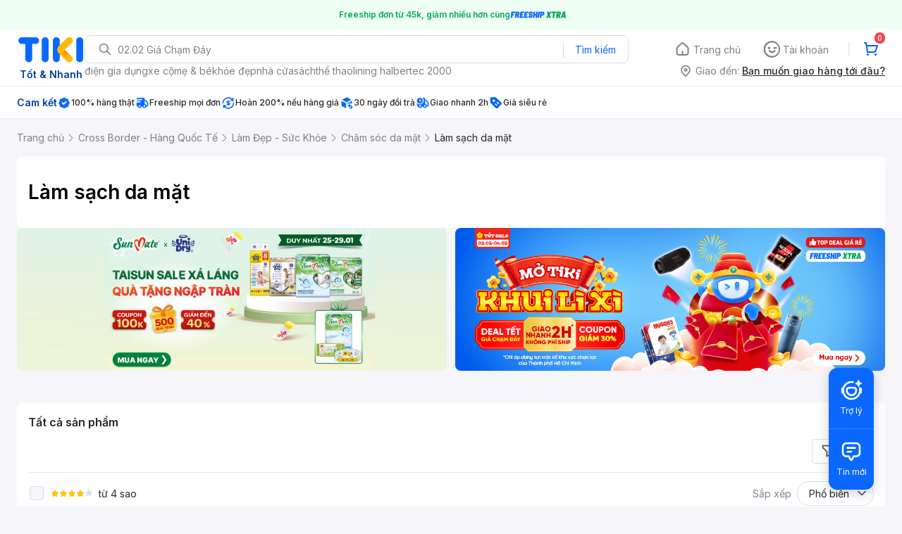

--- FILE ---
content_type: application/javascript; charset=UTF-8
request_url: https://frontend.tikicdn.com/_desktop-next/_next/static/chunks/pages/Catalog/Category-454d31f963ddf4c6.js
body_size: 14547
content:
(self.webpackChunk_N_E=self.webpackChunk_N_E||[]).push([[92102],{68276:function(n,e,t){var r=t(75733),i=t(47991);n.exports=function(n,e,t){return n&&n.length?(e=t||void 0===e?1:i(e),r(n,0,e<0?0:e)):[]}},86456:function(n,e,t){(window.__NEXT_P=window.__NEXT_P||[]).push(["/Catalog/Category",function(){return t(29913)}])},76137:function(n,e,t){"use strict";t.d(e,{Bv:function(){return p},W7:function(){return v},tO:function(){return f}});var r=t(85034),i=t(70169),o=t(31373),a=t(99729),c=t.n(a),d=t(53704),l=t(1979),u=t(8315),s=function(n){var e,t;if(!n)return!1;return!((null===n||void 0===n||null===(e=n.includes)||void 0===e?void 0:e.call(n,"%E3%80%91"))||(null===n||void 0===n||null===(t=n.includes)||void 0===t?void 0:t.call(n,"\u3010"))||/[\u4E00-\u9FFF\u3400-\u4DFF\uF900-\uFAFF]+/g.test(n))},f=function(n){var e=n.isSearch,t=n.query,r=n.breadcrumbs,i=void 0===r?[]:r,o=n.type,a=n.bestSellerType,u=n.categoryData;if(i&&i.length)return i;if(e)return[{name:s(c()(t,"q",""))?c()(t,"q",""):""}];var f=c()(u,"ancestors")||[];if(o===d.wD.BEST_SELLER){var p=t.year;return f.map((function(n){return{name:n.name,id:n.id,url:(0,l.H9)({urlKey:n.url_key,categoryId:n.id,type:a,year:p})}}))}return f.map((function(n){return{name:n.name,id:n.id,url:"/".concat(n.url_key,"/c").concat(n.id)}}))},p=function(n){var e=n.params,t=void 0===e?{}:e,a=n.data,c=function(n,e){var t=e.isSearch,a=e.brandSlug,c=e.publisherSlug,u=e.type,s=(0,r.Z)({},e.query),f=!1;Object.keys(n).map((function(e){null===n[e]?delete s[e]:(u===d.wD.CATEGORY&&"categoryId"===e&&(f=!0),s[e]=n[e])}));var p=s.categoryId,v=s.authorName,h=s.brandName,g=s.urlKey,m=s.src,x=void 0===m?null:m,b=s.q,y=void 0===b?null:b,w=(0,o.Z)(s,["categoryId","authorName","brandName","urlKey","src","q"]),j=n.urlPath,Z=encodeURIComponent((null===s||void 0===s?void 0:s.q)||"");if(j)return{url:j};if(g)return f?{url:"/".concat(g,"/c").concat(p),rest:{q:y,src:x}}:t?{url:"/search?q=".concat(Z),rest:(0,i.Z)((0,r.Z)({},w),{category:p})}:h?{url:"/".concat(g,"/c").concat(p,"/").concat(h),rest:(0,i.Z)((0,r.Z)({},w),{src:x})}:{url:"/".concat(g,"/c").concat(p),rest:(0,i.Z)((0,r.Z)({},w),{src:x})};if(v){w.author;var k=(0,o.Z)(w,["author"]);return{url:"/author/".concat(v,".html"),rest:(0,r.Z)({},k)}}if(y)return{url:"/search?q=".concat(Z),rest:(0,r.Z)({},w)};if(a){w.brand;var I=(0,o.Z)(w,["brand"]);return{url:"/thuong-hieu/".concat(a,".html"),rest:(0,r.Z)({},I)}}if(c){w.publisher_vn;var _=(0,o.Z)(w,["publisher_vn"]);return{url:"/cty-sach/".concat(c,".html"),rest:(0,r.Z)({},_)}}if(u===d.wD.BEST_SELLER){var C=(void 0).data,O=C.bestSellerType,S=C.categoryData;return{url:(0,l.H9)({urlKey:null===S||void 0===S?void 0:S.url_key,categoryId:null===S||void 0===S?void 0:S.id,type:O,year:null===s||void 0===s?void 0:s.year})}}return{}}((0,i.Z)((0,r.Z)({},t),{page:1}),a),s=c.url,f=c.rest;return(0,u.createUrlFromParams)(s,f,!0)},v=function(n,e){return delete e.categoryId,delete e.urlKey,(0,u.createUrlFromParams)(n,(0,r.Z)({},e),!0)}},52310:function(n,e,t){"use strict";t.d(e,{Z:function(){return Z}});var r=t(24364),i=t(21151),o=t(17599),a=t(17538),c=t(85034),d=t(70169),l=t(31373),u=t(19989),s=t(74674),f=t(24246),p=t(27378),v=t(23615),h=t.n(v),g=t(94822),m=t(35301),x=t(88866);function b(){var n=(0,u.Z)(["\n  position: relative;\n  height: 100%;\n  overflow: hidden;\n\n  &:hover {\n    .slick-arrow {\n      opacity: 1;\n    }\n  }\n\n  .slick-arrow {\n    cursor: pointer;\n    position: absolute;\n    top: 50%;\n    margin-top: -16px;\n    opacity: 0.3;\n    z-index: 1;\n\n    &.slick-prev {\n      ","\n    }\n\n    &.slick-next {\n      ","\n    }\n\n    &.slick-disabled {\n      cursor: default;\n      opacity: 0.3;\n\n      &:hover {\n        .icon {\n          box-shadow: none;\n        }\n      }\n    }\n\n    .icon {\n      display: flex;\n      justify-content: center;\n      align-items: center;\n      width: 32px;\n      height: 32px;\n      padding-right: 2px;\n      background-color: #ffffff;\n      border: 1px solid #cccccc;\n      border-radius: 16px;\n    }\n  }\n\n  .slick-next {\n    right: 0;\n    transform: rotate(180deg);\n  }\n\n  .slick-prev {\n    left: 0;\n  }\n\n  .slick-list {\n    margin-left: ",";\n    margin-right: ",";\n  }\n\n  .slick-track {\n    display: flex;\n  }\n\n  .slick-slide {\n    height: auto;\n\n    > div {\n      height: 100%;\n    }\n  }\n\n  .slick-dots {\n    margin: 0;\n    padding: 0;\n    position: absolute;\n    bottom: 10px;\n\n    display: flex;\n    justify-content: center;\n    width: 100%;\n\n    li {\n      display: inline-block;\n      font-size: 0;\n\n      button {\n        cursor: pointer;\n\n        width: 8px;\n        height: 8px;\n\n        margin: 1px 2px;\n        padding: 0;\n\n        background-color: rgba(255, 255, 255, 0.5);\n        border-radius: 50%;\n        outline: none;\n        border: none;\n        opacity: 1;\n      }\n\n      &.slick-active button {\n        background-color: ",";\n      }\n    }\n  }\n  .dots-below {\n    padding-bottom: 18px;\n\n    .slick-arrow {\n      top: calc(50% - 15px);\n    }\n    .slick-dots {\n      bottom: -1px;\n\n      li {\n        button {\n          background-color: ",";\n        }\n        &.slick-active button {\n          background-color: ",";\n        }\n      }\n    }\n  }\n"]);return b=function(){return n},n}var y=g.default.div.withConfig({componentId:"sc-6bdcb3d5-0"})(b(),(function(n){return n.arrowPosition?"left: ".concat(n.arrowPosition,"px"):""}),(function(n){return n.arrowPosition?"right: ".concat(n.arrowPosition,"px"):""}),(function(n){return n.marginOfItem?"-".concat(n.marginOfItem,"px"):"0"}),(function(n){return n.marginOfItem?"-".concat(n.marginOfItem,"px"):"0"}),x.O9.white,x.O9.gray,x.O9.vividBlue),w=function(n){n.currentSlide,n.slideCount;var e=n.children,t=(0,l.Z)(n,["currentSlide","slideCount","children"]);return(0,f.jsx)("a",(0,d.Z)((0,c.Z)({},t),{children:e}))},j={appendDots:function(n){return(0,f.jsx)("ul",{children:n})},infinite:!1,lazyLoad:"ondemand",nextArrow:(0,f.jsx)(w,{children:(0,f.jsx)("span",{className:"icon",children:(0,f.jsx)("i",{className:"tikicon icon-arrow-back"})})}),prevArrow:(0,f.jsx)(w,{children:(0,f.jsx)("span",{className:"icon",children:(0,f.jsx)("i",{className:"tikicon icon-arrow-back"})})}),speed:300,touchMove:!1},Z=function(n){(0,a.Z)(t,n);var e=(0,s.Z)(t);function t(){return(0,r.Z)(this,t),e.apply(this,arguments)}return(0,i.Z)(t,[{key:"render",value:function(){var n=this.props,e=n.sliderRef,t=n.numberToShow,r=n.marginOfItem,i=n.arrowPosition,o=n.settings,a=n.style,l=n.className,u=n.children,s=n.slidesToShow,p=n.slidesToScroll,v=n.wrapperClassName;return u?(0,f.jsx)(y,{style:a,marginOfItem:r,arrowPosition:i,className:v,children:(0,f.jsx)(m.Z,(0,d.Z)((0,c.Z)({className:l,ref:e},j,o),{slidesToScroll:p||t,slidesToShow:s||t,children:u}))}):(0,f.jsx)(y,{})}}]),t}(p.Component);(0,o.Z)(Z,"propTypes",{wrapperClassName:h().string,numberToShow:h().number.isRequired,marginOfItem:h().number,arrowPosition:h().number,settings:h().object,style:h().object}),(0,o.Z)(Z,"defaultProps",{wrapperClassName:"",marginOfItem:0,arrowPosition:0,settings:{},style:{}})},1366:function(n,e,t){"use strict";var r=t(85034),i=t(31373),o=t(24246);e.Z=function(n){var e=n.style,t=(0,i.Z)(n,["style"]);return(0,o.jsx)("img",(0,r.Z)({src:"[data-uri]",alt:"tiki",width:"99999",height:"99999",style:(0,r.Z)({pointerEvents:"none",position:"absolute",top:0,left:0,width:"99vw",height:"99vh",maxWidth:"99vw",maxHeight:"99vh"},e)},t))}},14112:function(n,e,t){"use strict";t.d(e,{Z:function(){return S}});var r=t(54300),i=t(24364),o=t(21151),a=t(17599),c=t(17538),d=t(74674),l=t(24246),u=t(85034),s=t(70169),f=t(19989),p=t(7240),v=t(67493),h=t(52310),g=t(33809),m=t(99729),x=t.n(m),b=t(27378);function y(){var n=(0,f.Z)(["\n  margin: 16px 0;\n  background-color: #ffffff;\n  border-radius: 4px;\n\n  .loading {\n    display: flex;\n    padding: 10px;\n    background-color: #ffffff;\n    border-radius: 4px;\n  }\n\n  .slider-container {\n    background-color: #ffffff;\n    border-radius: 4px;\n    overflow: hidden;\n    min-height: 293px;\n    .slick-slide {\n      margin: 0 4px;\n    }\n    .slick-list {\n      margin: 0 -4px;\n    }\n  }\n"]);return y=function(){return n},n}var w=t(94822).default.div.withConfig({componentId:"sc-9c7f2812-0"})(y()),j=function(n){var e=n.advertisement,t=n.children;return e?(0,l.jsx)(g.Z,{advertisement:e,style:{width:"100%",height:"100%"},children:t}):(0,l.jsx)(l.Fragment,{children:t})},Z=function(n){(0,c.Z)(t,n);var e=(0,d.Z)(t);function t(){return(0,i.Z)(this,t),e.apply(this,arguments)}return(0,o.Z)(t,[{key:"render",value:function(){var n=this.props,e=n.title,t=n.data,r=n.type,i=n.viewId,o=n.itemViewId,a=void 0===o?"pdp_product_item":o,c=n.sliderProps,d=n.style,f=n.itemStyle,g=n.extraPresetData,m=void 0===g?null:g,b=n.extraContent,y=void 0===b?null:b;return t&&0!==t.length?(0,l.jsxs)(w,{"data-view-id":i,style:d,children:[(0,l.jsx)(p.Z,{children:e}),(0,l.jsx)("div",{className:"slider-container",children:(0,l.jsxs)(h.Z,(0,s.Z)((0,u.Z)({numberToShow:5,marginOfItem:0,arrowPosition:10,settings:{afterChange:this.onSlideAfterChange}},c),{children:[t.map((function(n){return(0,l.jsx)(j,{advertisement:n.advertisement,children:(0,l.jsx)(v.Z,{viewId:a,params:"recently"==r?{src:"recently-viewed"}:{},extraPresetData:m,data:n,type:"default",adUrl:x()(n,"advertisement.ad[0].clickUrl"),style:f})},"item.id_".concat(n.advertisement?"ads":""))})),y]}))})]}):(0,l.jsxs)(w,{"data-view-id":i,style:d,children:[(0,l.jsx)(p.Z,{children:e}),(0,l.jsx)("div",{className:"slider-container",style:{display:"flex",justifyContent:"center",alignItems:"center"},children:"Kh\xf4ng c\xf3 s\u1ea3n ph\u1ea9m n\xe0o"})]})}}]),t}(b.Component),k=t(39058),I=t(15721),_=t(61270),C=t(16496),O=function(n){(0,c.Z)(t,n);var e=(0,d.Z)(t);function t(){var n;return(0,i.Z)(this,t),n=e.apply(this,arguments),(0,a.Z)((0,r.Z)(n),"state",{data:[]}),n}return(0,o.Z)(t,[{key:"componentDidMount",value:function(){var n=this;try{I.Z.remove(k.mB);var e=localStorage.getItem(k.mB);(0,_.F)({url:"".concat(C.K,"?").concat(e?"ids="+e:""),params:{platform:"desktop"}}).then((function(e){n.setState({data:x()(e,"data.data",[])})})).catch((function(n){console.log("TIKI_RECENTLYVIEWED==>",n)}))}catch(t){console.log("TIKI_RECENTLYVIEWED==>",t)}}},{key:"render",value:function(){return(0,l.jsx)(Z,{viewId:"product_list_recently_view_container",itemViewId:"product_list_recently_view_item",title:"S\u1ea3n ph\u1ea9m \u0111\xe3 xem",data:this.state.data,sliderProps:{numberToShow:6,variableWidth:!0}})}}]),t}(b.Component),S=O},98049:function(n,e,t){"use strict";t.d(e,{Z:function(){return Z}});var r=t(54300),i=t(24364),o=t(21151),a=t(17599),c=t(17538),d=t(19989),l=t(3204),u=t(74674),s=t(24246),f=t(27378),p=t(23615),v=t.n(p),h=t(94822),g=t(43552),m=t(15528),x=t(88866);function b(){var n=(0,d.Z)(["\n  background-color: ",";\n  .breadcrumb {\n    display: flex;\n    align-items: center;\n  }\n\n  padding-top: 16px;\n  padding-bottom: 16px;\n\n  a.breadcrumb-item {\n    position: relative;\n\n    display: flex;\n    justify-content: center;\n    align-items: center;\n\n    color: ",";\n    font-size: 14px;\n    line-height: 21px;\n    font-weight: 400;\n\n    white-space: nowrap;\n    &:hover {\n      color: ",";\n      text-decoration: underline;\n    }\n\n    &:last-child {\n      color: ",";\n      cursor: default;\n      overflow: hidden;\n\n      span {\n        overflow: hidden;\n        text-overflow: ellipsis;\n      }\n      &:hover {\n        text-decoration: none;\n      }\n    }\n    h1 {\n      color: ",";\n      font-size: 14px;\n      line-height: 20px;\n      font-weight: 300;\n      margin: 0;\n    }\n  }\n  .icon.icon-next {\n    margin-left: 5.5px;\n    margin-right: 8.5px;\n  }\n"]);return b=function(){return n},n}var y=g.Link,w={name:"Trang ch\u1ee7",url:"/"},j=h.default.div.withConfig({componentId:"sc-90159c0b-0"})(b(),x.n3,x.O9.gray_60,x.O9.gray_90,x.O9.gray_100,x.O9.gray_90),Z=function(n){(0,c.Z)(t,n);var e=(0,u.Z)(t);function t(){var n;return(0,i.Z)(this,t),n=e.apply(this,arguments),(0,a.Z)((0,r.Z)(n),"renderItem",(function(e){var t=n.props,r=t.itemViewId,i=void 0===r?"breadcrumb_item":r,o=t.viewContent,a=t.onItemMouseDown,c=[w];return e&&e.length>0&&(c=(0,l.Z)(c).concat((0,l.Z)(e))),c.map((function(n,e){return e===c.length-1?(0,s.jsx)("a",{href:"#",className:"breadcrumb-item","data-view-id":i,"data-view-index":e,"data-view-content":o,children:"h1"===(null===n||void 0===n?void 0:n.as)?(0,s.jsx)("h1",{title:n.name,children:n.name}):(0,s.jsx)("span",{title:n.name,children:n.name})},e):(0,s.jsxs)(f.Fragment,{children:[(0,s.jsx)(y,{route:n.url,children:(0,s.jsx)("a",{className:"breadcrumb-item","data-view-id":i,"data-view-index":e,"data-view-content":o,onMouseDown:function(){return a(n)},children:(0,s.jsx)("span",{children:n.name})})},e),(0,s.jsx)("span",{className:"icon icon-next",children:(0,s.jsx)(m.Z,{color:x.O9.gray_60})})]},e)}))})),n}return(0,o.Z)(t,[{key:"render",value:function(){var n=this.props,e=n.list,t=n.viewId,r=void 0===t?"breadcrumb_container":t,i=n.viewContent;return(0,s.jsx)(j,{"data-view-id":r,"data-view-content":i,children:(0,s.jsx)("div",{className:"breadcrumb",children:this.renderItem(e)})})}}]),t}(f.Component);(0,a.Z)(Z,"propTypes",{list:v().array}),(0,a.Z)(Z,"defaultProps",{list:[]})},92777:function(n,e,t){"use strict";var r=t(24246),i=t(27378),o=t(23940),a=t(88038),c=t.n(a);e.Z=function(n){var e=n.children;return(0,i.useEffect)((function(){(0,o.M)()}),[]),(0,r.jsxs)(r.Fragment,{children:[(0,r.jsx)(c(),{children:(0,r.jsx)("script",{defer:!0,src:"https://cdn.jsdelivr.net/npm/@growthbook/growthbook/dist/bundles/index.js"})}),e]})}},29913:function(n,e,t){"use strict";t.r(e),t.d(e,{default:function(){return dt}});var r=t(54300),i=t(23842),o=t(24364),a=t(21151),c=t(17599),d=t(17538),l=t(85034),u=t(70169),s=t(31373),f=t(74674),p=t(35230),v=t.n(p),h=t(24246),g=t(19989),m=t(94822),x=t(88866);function b(){var n=(0,g.Z)(["\n  padding: 16px;\n  background-color: ",";\n  border-radius: 8px;\n  .sub-title {\n    font-size: 14px;\n    font-weight: 400;\n    line-height: 150%;\n    margin: 0;\n    color: ",";\n  }\n  h2 {\n    font-size: 28px;\n    font-weight: 600;\n    line-height: 150%;\n    margin: 0;\n  }\n"]);return b=function(){return n},n}var y=m.default.div.withConfig({componentId:"sc-4b956788-0"})(b(),x.O9.white,x.O9.gray_60),w=t(97949);function j(){var n=(0,g.Z)(["\n  display: flex;\n  justify-content: space-between;\n  align-items: flex-start;\n  width: 100%;\n  column-gap: 24px;\n"]);return j=function(){return n},n}function Z(){var n=(0,g.Z)(["\n  && {\n    width: 100%;\n    min-width: 1280px;\n    max-width: 1440px;\n    padding: 0 24px;\n  }\n"]);return Z=function(){return n},n}function k(){var n=(0,g.Z)(["\n  width: 240px;\n  flex-shrink: 0;\n  display: none;\n  ",";\n"]);return k=function(){return n},n}function I(){var n=(0,g.Z)(["\n  flex: 1;\n  width: 100%;\n  ",";\n  display: flex;\n  flex-direction: column;\n  row-gap: 16px;\n"]);return I=function(){return n},n}function _(){var n=(0,g.Z)(["\n  display: flex;\n  flex-wrap: wrap;\n  background: #fff;\n  border-radius: 8px;\n"]);return _=function(){return n},n}function C(){var n=(0,g.Z)(["\n  background-color: #eeeeee;\n"]);return C=function(){return n},n}function O(){var n=(0,g.Z)(["\n  height: 400px;\n"]);return O=function(){return n},n}var S=m.default.div.withConfig({componentId:"sc-dfad4f1d-0"})(j()),T=(0,m.default)(w.Z).withConfig({componentId:"sc-dfad4f1d-1"})(Z()),D=m.default.div.withConfig({componentId:"sc-dfad4f1d-2"})(k(),(function(n){return!n.isLeaf&&"display: block"})),E=m.default.div.withConfig({componentId:"sc-dfad4f1d-3"})(I(),(function(n){return!n.isLeaf&&"width: calc(100% - 264px)"})),N=(m.default.div.withConfig({componentId:"sc-dfad4f1d-4"})(_()),m.default.div.withConfig({componentId:"sc-dfad4f1d-5"})(C())),P=m.default.div.withConfig({componentId:"sc-dfad4f1d-6"})(O()),F=function(n){var e=n.title;return(0,h.jsx)(y,{children:e?(0,h.jsx)(h.Fragment,{children:(0,h.jsxs)("h1",{children:[e," "]})}):(0,h.jsx)(h.Fragment,{children:(0,h.jsx)(N,{className:"fade-loading-animated",style:{height:42,width:"90%"}})})})},L=t(4373),A=t(80822),M=t(14112),R=t(98049),G=t(48317),z=t(93496),B=t(27378),q=t(42221),K=t(37254),H=t(8315),Y=t(76715);function W(){var n=(0,g.Z)(["\n  border-radius: 4px;\n  background: linear-gradient(\n    -90deg,\n    "," 0%,\n    "," 50%,\n    "," 100%\n  );\n  background-size: 400% 400%;\n  animation: load 1.5s ease-in-out infinite;\n  @keyframes load {\n    0% {\n      background-position: 0% 0%;\n    }\n    100% {\n      background-position: -135% 0%;\n    }\n  }\n\n  ","\n"]);return W=function(){return n},n}function V(){var n=(0,g.Z)(["\n  overflow: hidden;\n"]);return V=function(){return n},n}function U(){var n=(0,g.Z)(["\n  display: flex;\n  flex-direction: column;\n  background: white;\n  border-radius: 8px;\n  padding: 16px;\n  gap: 12px;\n"]);return U=function(){return n},n}function X(){var n=(0,g.Z)(["\n  font-weight: 600;\n  font-size: 16px;\n  line-height: 150%;\n  color: ",";\n"]);return X=function(){return n},n}var J=m.default.div.withConfig({componentId:"sc-e7181281-0"})(W(),x.O9.gray_20,x.O9.white,x.O9.gray_20,(function(n){return(null===n||void 0===n?void 0:n.circle)&&"\n      border-radius: 50%;\n    "})),Q=m.default.div.withConfig({componentId:"sc-e7181281-1"})(V()),$=m.default.div.withConfig({componentId:"sc-e7181281-2"})(U()),nn=m.default.div.withConfig({componentId:"sc-e7181281-3"})(X(),x.O9.gray_100),en=function(){return(0,h.jsxs)("div",{children:[(0,h.jsx)(J,{style:{width:"100%",paddingTop:"100%"}}),(0,h.jsx)(J,{style:{width:"92%",height:"16px",marginBottom:"4px",marginTop:16}}),(0,h.jsx)(J,{style:{width:"60%",height:"16px",marginBottom:"16px"}}),(0,h.jsx)(J,{style:{width:"90%",height:"16px",marginBottom:"4px"}}),(0,h.jsx)(J,{style:{width:"100%",height:"16px"}})]})},tn=function(n){var e=n.title,t=void 0===e?"S\u1ea3n ph\u1ea9m m\u1edbi":e;return(0,h.jsxs)($,{style:{height:436},children:[(0,h.jsx)(nn,{children:t}),(0,h.jsx)(Q,{children:(0,h.jsxs)("div",{style:{display:"grid",gridTemplateColumns:"repeat(6,1fr)",columnGap:8},children:[(0,h.jsx)(en,{}),(0,h.jsx)(en,{}),(0,h.jsx)(en,{}),(0,h.jsx)(en,{}),(0,h.jsx)(en,{}),(0,h.jsx)(en,{})]})})]})},rn=t(90104),on=t.n(rn),an=t(71578),cn=t(88421),dn=t(43552);function ln(){var n=(0,g.Z)(["\n  display: flex;\n  flex-direction: column;\n"]);return ln=function(){return n},n}function un(){var n=(0,g.Z)(["\n  display: flex;\n  flex-direction: column;\n  border-bottom: 1px solid #ebebf0;\n  cursor: pointer;\n  &:last-child {\n    border-bottom-color: transparent;\n  }\n"]);return un=function(){return n},n}function sn(){var n=(0,g.Z)(["\n  padding: 8px 16px;\n\n  display: flex;\n  align-items: center;\n  gap: 24px;\n  justify-content: space-between;\n"]);return sn=function(){return n},n}function fn(){var n=(0,g.Z)(["\n  color: #27272a;\n  text-overflow: ellipsis;\n  font-size: 12px;\n  font-weight: 500;\n  line-height: 150%;\n  padding: 4px 0;\n\n  &:hover,\n  &:active {\n    color: #0a68ff;\n    text-decoration: underline;\n  }\n"]);return fn=function(){return n},n}function pn(){var n=(0,g.Z)(["\n  transform: rotate(180deg);\n  padding: 6px;\n  border-radius: 4px;\n\n  img {\n    min-width: 20px;\n    min-height: 20px;\n  }\n\n  &:hover {\n    background: rgba(0, 0, 0, 0.15);\n  }\n\n  &:active {\n    background: rgba(0, 0, 0, 0.2);\n  }\n\n  display: none;\n  ","\n\n  ","\n"]);return pn=function(){return n},n}function vn(){var n=(0,g.Z)(["\n  overflow: hidden;\n  transition: max-height 0.3s ease;\n  padding-left: 28px;\n  padding-right: 16px;\n"]);return vn=function(){return n},n}function hn(){var n=(0,g.Z)(["\n  padding-bottom: 12px;\n  cursor: pointer;\n  font-size: 12px;\n  font-weight: 400;\n  line-height: 150%;\n  color: #27272a;\n\n  a {\n    color: #27272a;\n  }\n\n  &:hover,\n  &:active {\n    a {\n      color: #0157e0;\n      text-decoration: underline;\n    }\n  }\n"]);return hn=function(){return n},n}var gn=m.default.div.withConfig({componentId:"sc-36d678cb-0"})(ln()),mn=m.default.div.withConfig({componentId:"sc-36d678cb-1"})(un()),xn=m.default.div.withConfig({componentId:"sc-36d678cb-2"})(sn()),bn=m.default.div.withConfig({componentId:"sc-36d678cb-3"})(fn()),yn=m.default.div.withConfig({componentId:"sc-36d678cb-4"})(pn(),(function(n){return(null===n||void 0===n?void 0:n.isVisible)&&"\n      display: block;\n    "}),(function(n){return(null===n||void 0===n?void 0:n.isExpand)&&"\n      transform: rotate(0);\n    "})),wn=m.default.div.withConfig({componentId:"sc-36d678cb-5"})(vn()),jn=m.default.div.withConfig({componentId:"sc-36d678cb-6"})(hn()),Zn=dn.Link,kn=function(n){var e=n.data,t=n.selected,r=n.onExpand,i=(0,B.useRef)(),o=t===(null===e||void 0===e?void 0:e.id)&&!on()(null===e||void 0===e?void 0:e.children),a=function(n){return(0,H.createUrlFromParams)(null===n||void 0===n?void 0:n.url_path,null,!0)},c=(0,B.useMemo)((function(){return function(n){var e,t=null===n||void 0===n||null===(e=n.children)||void 0===e?void 0:e.map((function(n,e){return(0,h.jsx)(jn,{children:(0,h.jsx)(Zn,{scroll:!1,route:a(n),children:(0,h.jsx)("a",{rel:null,children:null===n||void 0===n?void 0:n.name})})},e)}));return on()(t)?null:t}}),[]),d=(0,B.useMemo)((function(){var n=on()(null===e||void 0===e?void 0:e.children);return n?(0,h.jsx)(Zn,{scroll:!1,route:a(e),children:(0,h.jsx)("a",{rel:null,children:(0,h.jsx)(xn,{children:(0,h.jsx)(bn,{isExpand:o,children:null===e||void 0===e?void 0:e.name})})})}):(0,h.jsxs)(xn,{children:[(0,h.jsx)(Zn,{scroll:!1,route:a(e),children:(0,h.jsx)("a",{rel:null,children:(0,h.jsx)(bn,{isExpand:o,children:null===e||void 0===e?void 0:e.name})})}),(0,h.jsx)(yn,{isVisible:!n,isExpand:o,onClick:function(n){return function(n,e){null===n||void 0===n||n.preventDefault(),null===r||void 0===r||r(e)}(n,e)},children:(0,h.jsx)(cn.Z,{src:(0,H.resizeImageHasCache)("https://salt.tikicdn.com/ts/ta/6c/37/a4/7ee5c72cc1c35b6b90b70b2ce3498215.png",100,100),alt:"arrow-icon",width:20,height:20})})]})}),[e,o]);return(0,h.jsxs)(mn,{children:[d,o&&(0,h.jsx)(wn,{ref:i,children:c(e)})]})},In=function(n){var e=n.list,t=void 0===e?[]:e,r=n.selected,i=n.onExpand,o=void 0===i?function(){}:i;return(0,h.jsx)(gn,{children:t.map((function(n,e){return(0,h.jsx)(kn,{data:n,selected:r,onExpand:o},e)}))})};function _n(){var n=(0,g.Z)(["\n  border-radius: 8px;\n  background: #fff;\n  width: 240px; // TODO: hard code, based on wrapper component\n  margin-bottom: 16px;\n"]);return _n=function(){return n},n}function Cn(){var n=(0,g.Z)(["\n  color: #27272a;\n  font-size: 14px;\n  font-weight: 600;\n  line-height: 150%;\n\n  padding: 12px 16px;\n  border-bottom: 1px solid #ebebf0;\n"]);return Cn=function(){return n},n}var On=m.default.div.withConfig({componentId:"sc-d1be8d65-0"})(_n()),Sn=m.default.div.withConfig({componentId:"sc-d1be8d65-1"})(Cn()),Tn=On,Dn=function(n){var e=n.title,t=void 0===e?"Kh\xe1m ph\xe1 theo danh m\u1ee5c":e,r=(0,K.I0)(),i=(0,an.rj)().response,o=null===i||void 0===i?void 0:i.data,a=null===i||void 0===i?void 0:i.expanded_category_id;return on()(o)?null:(0,h.jsxs)(Tn,{children:[t&&(0,h.jsx)(Sn,{children:t}),(0,h.jsx)(In,{list:o,selected:a,onExpand:function(n){on()(null===n||void 0===n?void 0:n.children)?r((0,an.XI)({parent_id:null===n||void 0===n?void 0:n.id,is_load_sub_category:!0})):r((0,an.h7)({categoryId:a===(null===n||void 0===n?void 0:n.id)?null:null===n||void 0===n?void 0:n.id}))}})]})},En=t(56141),Nn=t.n(En),Pn=function(){var n=(0,an.rj)().response;return{isLeaf:(0,B.useMemo)((function(){var e=(null===n||void 0===n?void 0:n.data)||[];return on()(e)}),[n])}};var Fn=function(n){var e=(0,B.useRef)();return(0,B.useEffect)((function(){e.current=n}),[n]),e.current},Ln=t(76137),An=t(3204),Mn=t(37082);function Rn(){var n=(0,g.Z)(["\n  .slick-slider {\n    min-height: 204px;\n    .slick-list {\n      min-height: 186px;\n    }\n  }\n\n  ","\n"]);return Rn=function(){return n},n}var Gn=m.default.div.withConfig({componentId:"sc-784a51b1-0"})(Rn(),(function(n){return(null===n||void 0===n?void 0:n.isLeaf)&&"\n      .slick-slider {\n        min-height: 248px;\n        .slick-list {\n          min-height: 230px;\n        }\n      }\n    "})),zn="top",Bn=function(n){var e=Pn().isLeaf,t=(0,K.v9)((function(n){return n.catalog.loading})),r=(0,K.v9)((function(n){return n.catalog.widgets||[]})),i=(0,K.v9)((function(n){return n.catalog.extraAdWidgets||[]})),o=(0,B.useMemo)((function(){return(0,An.Z)(r).concat((0,An.Z)(i))}),[r,i]),a=(0,B.useMemo)((function(){return(0,Mn.N)(o,zn)}),[o,zn]),c=a[0],d="banner"===(null===c||void 0===c?void 0:c.type),l="auto";return d&&(l=204,e&&(l=248)),on()(a)?null:(0,h.jsx)(Gn,{isLeaf:e,children:(0,h.jsx)(A.Z,{style:{padding:0,margin:0,position:"relative",minHeight:l},loading:!n&&t,placement:zn,extraProps:{settingProps:{lazyLoad:"anticipated"},hasPlaceholder:d}})})},qn=function(n){var e=n.color,t=void 0===e?"#0A68FF":e,r=(0,s.Z)(n,["color"]);return(0,h.jsx)("svg",(0,u.Z)((0,l.Z)({width:"21",height:"20",viewBox:"0 0 21 20",fill:"none",xmlns:"http://www.w3.org/2000/svg"},r),{children:(0,h.jsx)("path",{"fill-rule":"evenodd","clip-rule":"evenodd",d:"M16.4717 6.91107C16.7972 7.23651 16.7972 7.76414 16.4717 8.08958L11.4717 13.0896C11.1463 13.415 10.6187 13.415 10.2932 13.0896L5.29323 8.08958C4.96779 7.76414 4.96779 7.23651 5.29323 6.91107C5.61867 6.58563 6.1463 6.58563 6.47174 6.91107L10.8825 11.3218L15.2932 6.91107C15.6187 6.58563 16.1463 6.58563 16.4717 6.91107Z",fill:t})}))},Kn=t(4215),Hn=t.n(Kn),Yn=function(){return(0,h.jsx)(J,{circle:!0,style:{width:"100%",paddingTop:"100%"}})},Wn=function(n){var e=n.title,t=void 0===e?"Kh\xe1m ph\xe1 theo danh m\u1ee5c":e;return(0,h.jsxs)($,{style:{height:352},children:[(0,h.jsx)(nn,{children:t}),(0,h.jsx)(Q,{children:(0,h.jsx)("div",{style:{display:"grid",gridTemplateColumns:"repeat(6,1fr)",gridTemplateRows:"repeat(2,1fr)",columnGap:60,rowGap:16},children:Hn()(12).map((function(n,e){return(0,h.jsx)(Yn,{},e)}))})})]})};function Vn(){var n=(0,g.Z)(["\n  display: flex;\n  flex-direction: column;\n  gap: 12px;\n\n  padding: 12px 16px;\n  border-radius: 8px;\n  background: #fff;\n  transition: all 0.3s;\n"]);return Vn=function(){return n},n}function Un(){var n=(0,g.Z)(["\n  display: grid;\n  grid-template-columns: repeat(6, 1fr);\n  grid-column-gap: 12px;\n  grid-row-gap: 16px;\n"]);return Un=function(){return n},n}function Xn(){var n=(0,g.Z)(["\n  color: #27272a;\n  white-space: nowrap;\n  font-size: 16px;\n  font-weight: 600;\n  line-height: 150%;\n"]);return Xn=function(){return n},n}function Jn(){var n=(0,g.Z)(["\n  display: flex;\n  flex-direction: column;\n  align-items: center;\n  justify-content: center;\n  gap: 8px;\n"]);return Jn=function(){return n},n}function Qn(){var n=(0,g.Z)(["\n  width: 88px;\n  height: 88px;\n  img {\n    width: 88px;\n    height: 88px;\n    border-radius: 50%;\n    filter: brightness(1) invert(0.04);\n  }\n"]);return Qn=function(){return n},n}function $n(){var n=(0,g.Z)(["\n  color: #27272a;\n  text-align: center;\n  font-size: 14px;\n  font-weight: 500;\n  line-height: 150%;\n  min-height: 42px;\n"]);return $n=function(){return n},n}function ne(){var n=(0,g.Z)(["\n  cursor: pointer;\n  display: inline-flex;\n  align-items: center;\n  margin: auto;\n  gap: 8px;\n  padding: 5.5px 12px;\n  border-radius: 4px;\n\n  color: #0a68ff;\n  text-align: center;\n  font-size: 14px;\n  font-weight: 400;\n  line-height: 150%;\n\n  &:hover {\n    background-color: rgba(10, 104, 255, 0.12);\n  }\n\n  &:active {\n    background-color: rgba(10, 104, 255, 0.24);\n  }\n\n  ","\n"]);return ne=function(){return n},n}var ee=m.default.div.withConfig({componentId:"sc-9f1e84db-0"})(Vn()),te=m.default.div.withConfig({componentId:"sc-9f1e84db-1"})(Un()),re=m.default.div.withConfig({componentId:"sc-9f1e84db-2"})(Xn()),ie=m.default.div.withConfig({componentId:"sc-9f1e84db-3"})(Jn()),oe=m.default.div.withConfig({componentId:"sc-9f1e84db-4"})(Qn()),ae=m.default.div.withConfig({componentId:"sc-9f1e84db-5"})($n()),ce=m.default.div.withConfig({componentId:"sc-9f1e84db-6"})(ne(),(function(n){return(null===n||void 0===n?void 0:n.isExpand)&&"\n      svg {\n        transform: rotate(180deg);\n        transition: all 0.3s;\n      }\n    "})),de=dn.Link,le="Kh\xe1m ph\xe1 theo danh m\u1ee5c",ue=function(){var n,e=(0,K.v9)((function(e){return null!==(n=e.catalog)&&void 0!==n?n:{}})).categoryData,t=(0,B.useState)(!1),r=t[0],i=t[1],o=Pn().isLeaf,a=(0,an.rj)(),c=a.response,d=a.loading,l=(null===c||void 0===c?void 0:c.data)||[];(0,B.useEffect)((function(){(null===e||void 0===e?void 0:e.id)&&i(!1)}),[null===e||void 0===e?void 0:e.id]);var u=(0,B.useMemo)((function(){return l.slice(0,r?l.length:12)}),[l,r]),s=function(n){return(0,H.createUrlFromParams)(null===n||void 0===n?void 0:n.url_path,null,!0)},f=(0,B.useCallback)((function(n){return function(){(0,Y.gj)({trackingKey:"view_category_cross_tracking",payload:{key:n.id,data:{source_screen_widget:le},createdAt:(new Date).getTime(),version:"v2"}})}}),[]),p=l.length>12;return d?(0,h.jsx)(Wn,{}):d||!on()(l)&&!o?(0,h.jsxs)(ee,{children:[(0,h.jsx)(re,{children:le}),(0,h.jsx)(te,{children:u.map((function(n,e){return(0,h.jsx)(de,{scroll:!1,route:s(n),children:(0,h.jsx)("a",{rel:null,onMouseDown:f(n),children:(0,h.jsxs)(ie,{children:[(0,h.jsx)(oe,{children:(0,h.jsx)("img",{src:null===n||void 0===n?void 0:n.thumbnail_url,width:88,height:88,alt:null===n||void 0===n?void 0:n.name})}),(0,h.jsx)(ae,{children:null===n||void 0===n?void 0:n.name})]},e)})},e)}))}),p&&(0,h.jsxs)(ce,{isExpand:r,onClick:function(){return i(!r)},children:[(0,h.jsx)("div",{children:r?"Thu g\u1ecdn":"Xem t\u1ea5t c\u1ea3 ".concat(l.length," danh m\u1ee5c")}),(0,h.jsx)(qn,{size:20})]})]}):null},se=t(65218),fe=t.n(se),pe=t(89274),ve=t(99729),he=t.n(ve),ge=t(53704);function me(){var n=(0,g.Z)(["\n  text-align: center;\n  margin-top: -12px;\n"]);return me=function(){return n},n}function xe(){var n=(0,g.Z)(["\n  cursor: pointer;\n  display: inline-block;\n  width: 240px;\n  padding: 8px 12px;\n  border-radius: 4px;\n  border: solid 1px ",";\n  color: ",";\n  font-size: 16px;\n  line-height: 150%;\n  font-weight: 400;\n  text-align: center;\n\n  &:hover {\n    background-color: "," !important;\n    opacity: 1 !important;\n  }\n\n  &:active {\n    background-color: "," !important;\n    opacity: 1 !important;\n  }\n"]);return xe=function(){return n},n}var be,ye=m.default.div.withConfig({componentId:"sc-96e3ec6c-0"})(me()),we=m.default.div.withConfig({componentId:"sc-96e3ec6c-1"})(xe(),x.O9.blueBrand,x.O9.blueBrand,x.O9.blue_hover,x.O9.blue_active),je=function(n){var e=n.style,t=void 0===e?{}:e,r=n.data,i=(0,K.I0)(),o=r.query,a=void 0===o?{}:o,c=r.loading,d=r.paging,s=he()(d,"current_page",1),f=he()(d,"last_page",1);return s<f?(0,h.jsx)(ye,{style:t,children:(0,h.jsx)(we,{onClick:function(){var n=(0,u.Z)((0,l.Z)({},a),{categoryId:void 0,category:a.categoryId,page:s+1});i((0,pe.h2)(n,!1,ge.wD.CATEGORY))},"data-view-id":"category_infinity_view.more",children:c?"\u0110ang t\u1ea3i...":"Xem th\xeam"})}):null},Ze=t(62033),ke=function(){var n,e=(0,K.v9)((function(e){return null!==(n=e.catalog)&&void 0!==n?n:{}})),t=(0,Ze.um)(e.data,4);return on()(t)?null:(0,h.jsx)($,{children:(0,h.jsx)(Q,{children:(0,h.jsx)("div",{style:{display:"grid",gridTemplateColumns:"repeat(4,1fr)",columnGap:8,rowGap:8},children:Hn()(null===t||void 0===t?void 0:t.length).map((function(n,e){return(0,h.jsx)(J,{style:{width:"100%",height:564}})}))})})})},Ie=function(){return(0,h.jsx)($,{style:{height:189,backgroundColor:"transparent",padding:0},children:(0,h.jsx)("div",{children:(0,h.jsx)(J,{style:{width:"100%",height:189}})})})},_e=fe()((function(){return Promise.all([t.e(56537),t.e(22088),t.e(9493)]).then(t.bind(t,66130))}),{loadableGenerated:{webpack:function(){return[66130]}},ssr:!1,loading:function(){return(0,h.jsx)(Ie,{})}}),Ce=fe()((function(){return Promise.all([t.e(9796),t.e(29050)]).then(t.bind(t,32224))}),{loadableGenerated:{webpack:function(){return[32224]}},ssr:!1,loading:function(){return(0,h.jsx)(ke,{})}}),Oe=function(){var n,e=(0,K.v9)((function(e){return null!==(n=e.catalog)&&void 0!==n?n:{}})),t=e.loading,r=e.isFetchServer,i=e.infiniteLoading,o=(0,Ze.um)(e.data,4);return(0,h.jsxs)(h.Fragment,{children:[(0,h.jsx)(_e,{data:e,pathname:(0,Ln.Bv)({params:{},data:e})}),(0,h.jsx)(Ce,{products:o,loading:t||i,isFetchServer:r,layoutType:"grid_view"}),(0,h.jsx)(je,{data:e})]})},Se=t(73034),Te=function(n){var e,t,r=n.isServer,i=n.type,o=n.mainTitle,a=n.isNoIndex,c=void 0!==a&&a,d=(0,K.v9)((function(n){return null!==(t=n.catalog)&&void 0!==t?t:{}})),u=d.categoryData,s=d.relevantLinks,f=d.trace_id,p=(0,B.useState)("v2"),v=p[0],g=p[1],m=(0,z.I1)({trace_id:f}),x=Pn().isLeaf,b=(0,B.useMemo)((function(){return{title:o||(null===u||void 0===u?void 0:u.name),subTitle:(null===u||void 0===u?void 0:u.product_count)?(0,H.currencyFormat)(u.product_count,""):""}}),[o,u]),y=Fn(null===d||void 0===d?void 0:d.query),w=(0,B.useCallback)((function(n){(0,Y.gj)({trackingKey:"view_category_cross_tracking",payload:{key:n.id,data:{source_screen_widget:"cat_breadcrumb"},createdAt:(new Date).getTime(),version:"v2"}})}),[]);(0,B.useEffect)((function(){r&&g(Math.random())}),[]),(0,B.useEffect)((function(){var n;Nn()(null===y||void 0===y?void 0:y.categoryId,null===d||void 0===d||null===(n=d.query)||void 0===n?void 0:n.categoryId)||j()}),[null===d||void 0===d?void 0:d.query]);var j=function(){try{window.scroll({top:0})}catch(n){console.log(n)}},Z=(0,Ze.um)(d.data,4);return(0,h.jsx)("div",{children:(0,h.jsxs)(T,{children:[(0,h.jsx)(R.Z,{viewId:"product_list_top_categories_container",itemViewId:"product_list_top_categories_item",viewContent:m,list:(0,Ln.tO)(d),onItemMouseDown:w}),(0,h.jsxs)(S,{children:[(0,h.jsxs)(D,{isLeaf:x,children:[(0,h.jsx)(Dn,{}),(0,h.jsx)(q.ZP,{height:407,placeholder:(0,h.jsx)(P,{}),offset:200,children:(0,h.jsx)(A.Z,{placement:"left_sidebar"})})]}),(0,h.jsxs)(E,{isLeaf:x,children:[(0,h.jsx)(F,(0,l.Z)({},b)),(0,h.jsx)(Bn,{isServer:r}),!x&&(0,h.jsx)(ue,{}),(0,h.jsx)(q.ZP,{height:189+564*Math.ceil((null===Z||void 0===Z?void 0:Z.length)/4),placeholder:(0,h.jsx)(tn,{title:"Nh\u1eadp kh\u1ea9u ch\xednh h\xe3ng"}),offset:200,children:(0,h.jsx)(Oe,{})})]})]}),(0,h.jsx)(M.Z,{}),(0,h.jsx)(A.Z,{placement:"footer"}),(0,h.jsx)(L.Z,{type:i}),(0,h.jsx)(G.default,{data:s,categoryData:u}),!c&&(0,h.jsx)(Se.Z,{page:ge.wD.CATEGORY,query:{urlKey:null===u||void 0===u?void 0:u.url_key,category:null===u||void 0===u?void 0:u.id,brand:null===d||void 0===d||null===(e=d.queryParams)||void 0===e?void 0:e.brand},title:o})]})},v)},De=t(66776),Ee=(0,K.$j)((function(n){return{breadcrumbs:he()(n.catalog.categoryData,"ancestors",[])||[]}}),{})((function(n){var e=n.breadcrumbs,t=void 0===e?[]:e,r=n.brandSlug,i=void 0===r?"":r;return(0,h.jsx)(De.Z,{list:t.map((function(n){return(0,u.Z)((0,l.Z)({},n),{url:"/".concat(n.url_path).concat(i?"/".concat(i):"")})}))})})),Ne=t(61777),Pe=function(n){var e=n.url,t=void 0===e?"":e,r=n.name,i=void 0===r?"":r,o=(0,K.v9)((function(n){return he()(n,"catalog.categoryData")||{}})),a=(0,K.v9)((function(n){return he()(n,"catalog.filters")||[]})),c=o.thumbnail_url,d=void 0===c?"":c,l=o.meta_description,u=void 0===l?"":l,s=(0,K.v9)((function(n){return he()(n,"catalog.data")||[]})),f=(0,K.v9)((function(n){return he()(n,"catalog.chosenProduct")||{}})),p=(0,K.v9)((function(n){return he()(n,"catalog.reviewData")||[]}));return(0,h.jsx)(Ne.Z,{url:t,name:i,image:d,description:u,products:s,chosenProduct:f,filters:a,reviewData:p})},Fe=t(1644),Le=function(n){var e=n.url,t=void 0===e?"":e,r=n.name,i=void 0===r?"":r,o=n.brandSlug,a=void 0===o?"":o;return(0,h.jsxs)(h.Fragment,{children:[(0,h.jsx)(Fe.Z,{}),(0,h.jsx)(Ee,{brandSlug:a}),(0,h.jsx)(Pe,{url:t,name:i})]})},Ae=t(1366),Me=t(92777),Re=t(1979),Ge=t(10086),ze=t(7948),Be=t.n(ze),qe=t(68276),Ke=t.n(qe),He=t(69238),Ye=t.n(He),We=t(88038),Ve=t.n(We),Ue=t(69587),Xe=t(86319),Je=t(2294),Qe=t(79290),$e=t(91892),nt=fe()((function(){return t.e(41347).then(t.bind(t,41603))}),{loadableGenerated:{webpack:function(){return[41603]}},ssr:!1,loading:function(){return null}}),et=function(){var n=(0,i.Z)(v().mark((function n(e,t){var r;return v().wrap((function(n){for(;;)switch(n.prev=n.next){case 0:if(e){n.next=2;break}return n.abrupt("return",{});case 2:return n.prev=2,n.t0=he(),n.next=6,(0,Je.F)({url:"/v2/brands/"+e},t);case 6:if(n.t1=n.sent,!(r=(0,n.t0)(n.t1,"data"))){n.next=10;break}return n.abrupt("return",r);case 10:n.next=14;break;case 12:n.prev=12,n.t2=n.catch(2);case 14:return n.abrupt("return",{});case 15:case"end":return n.stop()}}),n,null,[[2,12]])})));return function(e,t){return n.apply(this,arguments)}}(),tt=function(){var n=(0,i.Z)(v().mark((function n(e,t){var r,i;return v().wrap((function(n){for(;;)switch(n.prev=n.next){case 0:return n.prev=0,n.t0=he(),n.next=4,(0,Je.F)({url:"/v2/brands?slug="+e},t);case 4:if(n.t1=n.sent,!(r=(0,n.t0)(n.t1,"data.data.[0].name"))){n.next=8;break}return n.abrupt("return",{brand:r});case 8:n.next=12;break;case 10:n.prev=10,n.t2=n.catch(0);case 12:return n.prev=12,n.t3=he(),n.next=16,(0,Je.F)({url:"/v2/publishers?slug="+e},t);case 16:if(n.t4=n.sent,!(i=(0,n.t3)(n.t4,"data.data.[0].name"))){n.next=20;break}return n.abrupt("return",{publisher_vn:i});case 20:n.next=24;break;case 22:n.prev=22,n.t5=n.catch(12);case 24:return n.abrupt("return",{});case 25:case"end":return n.stop()}}),n,null,[[0,10],[12,22]])})));return function(e,t){return n.apply(this,arguments)}}(),rt=function(n,e){var t=n.categoryId,r=n.brand,i=n.publisher_vn,o=(n.brandName,(0,s.Z)(n,["categoryId","brand","publisher_vn","brandName"])),a=(0,l.Z)({category:t,page:1},o);return e&&(a={category:t,page:1}),r?a.brand=r:i&&(a.publisher_vn=i),a},it=function(){var n=(0,i.Z)(v().mark((function n(e,t,r){return v().wrap((function(n){for(;;)switch(n.prev=n.next){case 0:return n.next=2,e((0,pe.MX)(rt(t,r),r,ge.wD.CATEGORY));case 2:case"end":return n.stop()}}),n)})));return function(e,t,r){return n.apply(this,arguments)}}(),ot=function(){var n=(0,i.Z)(v().mark((function n(e,t,r){return v().wrap((function(n){for(;;)switch(n.prev=n.next){case 0:return n.next=2,e((0,an.XI)({parent_id:t},r));case 2:case"end":return n.stop()}}),n)})));return function(e,t,r){return n.apply(this,arguments)}}(),at=function(n){var e,t,r,i=null!==(r=null===(e=dn.Router.router)||void 0===e?void 0:e.pathname)&&void 0!==r?r:"",o=i.startsWith("/")?i.slice(1):i,a=(null===n||void 0===n||null===(t=n.abTest)||void 0===t?void 0:t[o])||{},c=a.experimentId,d=a.experimentDataApiParamsMap,l=(0,Ue.xQ)(c);return(null===d||void 0===d?void 0:d[l])||{}},ct=function(n){(0,d.Z)(t,n);var e=(0,f.Z)(t);function t(){var n;return(0,o.Z)(this,t),n=e.apply(this,arguments),(0,c.Z)((0,r.Z)(n),"getFirstScreenAdBanner",(function(){var e,t=n.props.extraAdWidgets,r=Ke()(null===t||void 0===t||null===(e=t[0])||void 0===e?void 0:e.widgets,2),i=Ye()(r,{type:"banner"});return null===i||void 0===i?void 0:i[0]})),n}return(0,a.Z)(t,[{key:"componentDidMount",value:function(){var n=this;return(0,i.Z)(v().mark((function e(){var t,r,i,o,a,c,d,u,s,f;return v().wrap((function(e){for(;;)switch(e.prev=e.next){case 0:if(t=n.props,r=t.dispatch,i=t.query,o=t.queryParams,a=t.isServer,c=t.categoryId,d=t.remoteConfig,u=at(d),s=(0,l.Z)({},i,u),o.brand?s.brand=o.brand:o.publisher_vn&&(s.publisher_vn=o.publisher_vn),!a){e.next=9;break}return f=[r((0,pe.st)({categories:c||null},!1)),ot(r,n.props.categoryId,!1)],e.next=8,Promise.allSettled(f);case 8:it(r,s,!1);case 9:case"end":return e.stop()}}),e)})))()}},{key:"componentDidUpdate",value:function(n){if(this.props.queryParams!==n.queryParams){var e=he()(this.props,"filters",[]).map((function(n){return n.query_name})),t=Object.keys(this.props.query).filter((function(n){return e.includes(n)})),r=he()(this.props,"paging.current_page")||1;this.props.dispatch((0,pe.bJ)({categoryData:this.props.categoryData,categoryId:this.props.query.categoryId,selected_filter:t,number_of_selected_filter:t.length,page_view:r}))}}},{key:"render",value:function(){var n,e,t,r,i=this.props,o=i.categoryData,a=i.categoryId,c=i.brandName,d=i.isServer,l=i.queryParams,u=i.query,s=c&&!(null===u||void 0===u?void 0:u.brand),f=s&&(c||(null===l||void 0===l?void 0:l.brand))||"",p=he()(o,"name")||"",v=he()(o,"ancestors[0].id"),g=(0,Ln.tO)(this.props).map((function(n){return n.name})),m=(0,Re.Ke)({categoryName:s?p:g.reverse().slice(0,3).join(" | "),descCategoryName:g.reverse().slice(0,3).join(", "),categoryId:a,brandName:f,l2CategoryId:v,brickMetaTitle:null===(n=this.props)||void 0===n?void 0:n.metaTitle,brickMetaDescription:null===(e=this.props)||void 0===e?void 0:e.metaDescription}),x=m.metaTitle,b=m.metaDescription;x=(null===u||void 0===u?void 0:u.page)>1?"".concat(x," | Trang ").concat(null===u||void 0===u?void 0:u.page):x;var y,w=he()(o,"url_path")||"",j=(null===u||void 0===u?void 0:u.brandName)||"",Z="".concat("https://tiki.vn","/").concat(w).concat(j?"/".concat(j):""),k=(null===(t=this.props)||void 0===t?void 0:t.h1)||ge.N6["".concat(a," ").concat(j).trim()]||"".concat(p," ").concat(f).trim(),I=null,_=this.getFirstScreenAdBanner();_&&(I=null===(y=_.banner)||void 0===y?void 0:y.image);var C=on()(null===(r=this.props)||void 0===r?void 0:r.data),O=function(){var n=arguments.length>0&&void 0!==arguments[0]?arguments[0]:-1,e=[28264,7943,1639,11208,11576,12182,11696,7833,7412,7460,7842,44606,1343];return Be()(e,n)>=0}(he()(o,"ancestors.0.id",-1))||C;return(0,h.jsxs)(Ge.Z,{layout:"home-revamp",children:[(0,h.jsxs)(Ve(),{children:[I&&(0,h.jsx)("link",{rel:"preload",href:I,as:"image",type:"image/webp"}),(0,h.jsx)("title",{children:x}),(0,h.jsx)("meta",{property:"og:title",content:x}),(0,h.jsx)("meta",{property:"og:description",content:b}),(0,h.jsx)("meta",{name:"description",content:b}),(0,h.jsx)("link",{rel:"canonical",href:"".concat("https://tiki.vn","/").concat(null===o||void 0===o?void 0:o.url_key,"/c").concat(a).concat(s||c&&(null===u||void 0===u?void 0:u.brand)?"/".concat((0,Xe.U)(c)):"")}),O&&(0,h.jsx)("meta",{name:"robots",content:"noindex, follow"}),(0,h.jsx)("meta",{name:"category",content:a})]}),(0,h.jsx)(Ae.Z,{}),(0,h.jsx)(Te,{isServer:d,type:s?ge.wD.CATEGORY_BRAND:ge.wD.CATEGORY,mainTitle:k,isNoIndex:O}),(null===o||void 0===o?void 0:o.confirm_over_age)&&(0,h.jsx)(nt,{confirmOverAge:null===o||void 0===o?void 0:o.confirm_over_age}),(0,h.jsx)(Le,{url:Z,name:x,brandSlug:j})]})}}]),t}(B.Component);(0,c.Z)(ct,"getInitialProps",function(){var n=(0,i.Z)(v().mark((function n(e){var t,r,i,o,a,c,d,u,f,p,h,g,m,x,b,y,w,j,Z,k,I,_,C,O,S,T,D,E,N;return v().wrap((function(n){for(;;)switch(n.prev=n.next){case 0:if(t=e.isServer,r=e.query,i=e.store,o=e.res,a=r.urlKey,c=r.brandName,d=r.categoryId,r.preview,r.page_id,u=(0,s.Z)(r,["urlKey","brandName","categoryId","preview","page_id"]),f=!!c,p={},g=((null===u||void 0===u?void 0:u.brand)||"").split(","),!(null===u||void 0===u?void 0:u.brand)||1!==g.length||f){n.next=10;break}return n.next=9,et(null===u||void 0===u?void 0:u.brand,t);case 9:h=n.sent;case 10:if(!c){n.next=14;break}return n.next=13,tt(c,t);case 13:p=n.sent;case 14:if(!t){n.next=38;break}return y=he()(i.getState(),"desktop.app.webConfig")||{},w=[i.dispatch((0,pe.hH)(r)),i.dispatch((0,pe.YJ)(d,t)),it(i.dispatch,(0,l.Z)({categoryId:d},p),!0),i.dispatch((0,pe.yD)(c?"".concat(d,"-").concat(c):d,c?ge.wD.CATEGORY_BRAND:ge.wD.CATEGORY,!1,t)),i.dispatch((0,pe.st)({categories:d||null},t)),ot(i.dispatch,d,!0)],(null===y||void 0===y?void 0:y.enableSSRBestSaleWidget)&&w.push((0,$e.YA)(i.dispatch)({page:ge.wD.CATEGORY,query:{urlKey:a,category:d,brand:null===p||void 0===p?void 0:p.brand}})),n.next=21,Promise.allSettled(w);case 21:if(j=i.getState().catalog,Z=null===j||void 0===j||null===(m=j.categoryData)||void 0===m?void 0:m.url_key,k=null===j||void 0===j?void 0:j.categoryData,I=u?null===(x=new URLSearchParams(u))||void 0===x?void 0:x.toString():"",I=on()(I)?"":"?".concat(I),"fresh"===(null===j||void 0===j||null===(b=j.categoryData)||void 0===b?void 0:b.type)&&(_=(null===k||void 0===k?void 0:k.url_path)||"")&&_.includes("di-cho-online/")&&(o.writeHead(301,{Location:"/".concat(_).concat(I)}),o.end()),a===Z||!Z){n.next=32;break}return o.writeHead(301,{Location:"/".concat(null===j||void 0===j||null===(C=j.categoryData)||void 0===C?void 0:C.url_key,"/c").concat(d).concat(I)}),o.end(),n.abrupt("return");case 32:if(O=he()(j,"chosenProduct"),on()(O)){n.next=36;break}return n.next=36,i.dispatch((0,pe.X$)({productId:(null===O||void 0===O?void 0:O.id)||null,spid:(null===O||void 0===O?void 0:O.seller_product_id)||null,sellerId:(null===O||void 0===O?void 0:O.seller_id)||null},!0));case 36:n.next=54;break;case 38:if(S=he()(i.getState(),"catalog.data")||[],T=he()(i.getState(),"catalog.queryParams")||{},D=!on()(S)&&(0,Qe.x6)(),E=he()(i.getState(),"desktop.app.webConfig.desktopWeb")||{},N=at(E),!D||!Nn()(T,rt(r,t))){n.next=45;break}return n.abrupt("return",{isServer:t,categoryId:d,urlKey:a,brandName:(null===h||void 0===h?void 0:h.name)||c});case 45:return n.next=47,i.dispatch((0,an.i_)());case 47:return n.next=49,i.dispatch((0,pe.YJ)(d,t));case 49:return n.next=51,Promise.allSettled([ot(i.dispatch,d,t),i.dispatch((0,pe.st)({categories:d||null},t))]);case 51:it(i.dispatch,(0,l.Z)({},r,p,N),!1),i.dispatch((0,pe.hH)((0,l.Z)({},r))),i.dispatch((0,pe.yD)(c?"".concat(d,"-").concat(c):d,c?ge.wD.CATEGORY_BRAND:ge.wD.CATEGORY,!1,t));case 54:return n.abrupt("return",{isServer:t,categoryId:d,urlKey:a,brandName:(null===h||void 0===h?void 0:h.name)||c});case 55:case"end":return n.stop()}}),n)})));return function(e){return n.apply(this,arguments)}}()),ct.Layout=Me.Z;var dt=(0,K.$j)((function(n){var e,t,r;return(0,u.Z)((0,l.Z)({},n.catalog),{catalogV2:n.catalogv2,remoteConfig:null!==(be=null===(e=n.desktop)||void 0===e||null===(t=e.app)||void 0===t||null===(r=t.webConfig)||void 0===r?void 0:r.desktopWeb)&&void 0!==be?be:{}})}))(ct)},16496:function(n,e,t){"use strict";t.d(e,{K:function(){return r}});var r="".concat("https://api.tiki.vn","/raiden/v3/widgets/product/recentlyviewed")},56145:function(n,e,t){"use strict";t.d(e,{i:function(){return r},m:function(){return i}});var r="GB_AB_TEST",i={ORIGIN:"0",A:"1",B:"2",C:"3",D:"4"}},23940:function(n,e,t){"use strict";t.d(e,{M:function(){return l}});var r,i=t(23842),o=t(35230),a=t.n(o),c=t(82193),d=function(){return"undefined"===typeof window.growthbook?{getFeatureValue:function(){return null},loadFeatures:function(){},setAttributes:function(){},setRerender:function(){}}:r||(r=new window.growthbook.GrowthBook({apiHost:"https://cdn.growthbook.io",clientKey:"sdk-JrweEFB86JVIsGFX",enableDevMode:!0,subscribeToChanges:!0,trackingCallback:function(n,e){console.log("Experiment Viewed",{experimentId:n.key,variationId:e.key})}}))};function l(){return u.apply(this,arguments)}function u(){return(u=(0,i.Z)(a().mark((function n(){return a().wrap((function(n){for(;;)switch(n.prev=n.next){case 0:return n.next=2,d().loadFeatures();case 2:d().setAttributes({id:(0,c.bx)("_trackity")});case 3:case"end":return n.stop()}}),n)})))).apply(this,arguments)}e.Z=d},69587:function(n,e,t){"use strict";t.d(e,{OM:function(){return l},xQ:function(){return c}});var r=t(56145),i=t(23940),o=t(4577),a=function(n){return"".concat(r.i,".").concat(n)},c=function(n){if("undefined"===typeof localStorage)return null;var e=(0,o.vl)(),t=a(n);return e.ut_variant&&localStorage.setItem(t,e.ut_variant),localStorage.getItem(t)},d=function(n,e){if("undefined"!==typeof localStorage){var t=a(n);localStorage.setItem(t,"".concat(e))}},l=function(n){var e=n.experimentId,t=arguments.length>1&&void 0!==arguments[1]?arguments[1]:function(){};try{var o=c(e);if(!o||o===r.m.ORIGIN)var a=0,l=setInterval((function(){if(a+=100,(0,i.Z)().ready){var n=(0,i.Z)().getFeatureValue(e);"undefined"!==typeof n&&(d(e,"".concat(n)),t(n),clearInterval(l))}else(0,i.M)();a>1e4&&(t(null),clearInterval(l))}),100);return o}catch(u){console.log(u,"error ?")}}},5668:function(n,e,t){"use strict";t.d(e,{w_:function(){return l}});var r=t(27378),i={color:void 0,size:void 0,className:void 0,style:void 0,attr:void 0},o=r.createContext&&r.createContext(i),a=function(){return a=Object.assign||function(n){for(var e,t=1,r=arguments.length;t<r;t++)for(var i in e=arguments[t])Object.prototype.hasOwnProperty.call(e,i)&&(n[i]=e[i]);return n},a.apply(this,arguments)},c=function(n,e){var t={};for(var r in n)Object.prototype.hasOwnProperty.call(n,r)&&e.indexOf(r)<0&&(t[r]=n[r]);if(null!=n&&"function"===typeof Object.getOwnPropertySymbols){var i=0;for(r=Object.getOwnPropertySymbols(n);i<r.length;i++)e.indexOf(r[i])<0&&(t[r[i]]=n[r[i]])}return t};function d(n){return n&&n.map((function(n,e){return r.createElement(n.tag,a({key:e},n.attr),d(n.child))}))}function l(n){return function(e){return r.createElement(u,a({attr:a({},n.attr)},e),d(n.child))}}function u(n){var e=function(e){var t,i=n.size||e.size||"1em";e.className&&(t=e.className),n.className&&(t=(t?t+" ":"")+n.className);var o=n.attr,d=n.title,l=c(n,["attr","title"]);return r.createElement("svg",a({stroke:"currentColor",fill:"currentColor",strokeWidth:"0"},e.attr,o,l,{className:t,style:a({color:n.color||e.color},e.style,n.style),height:i,width:i,xmlns:"http://www.w3.org/2000/svg"}),d&&r.createElement("title",null,d),n.children)};return void 0!==o?r.createElement(o.Consumer,null,(function(n){return e(n)})):e(i)}}},function(n){n.O(0,[29997,97329,35301,42221,94960,2619,10086,41905,67493,39943,4483,37541,49774,92888,40179],(function(){return e=86456,n(n.s=e);var e}));var e=n.O();_N_E=e}]);

--- FILE ---
content_type: application/javascript; charset=UTF-8
request_url: https://frontend.tikicdn.com/_desktop-next/_next/static/chunks/webpack-bbdb59a30a902cee.js
body_size: 10037
content:
!function(){"use strict";var e={},c={};function a(o){var t=c[o];if(void 0!==t)return t.exports;var d=c[o]={id:o,loaded:!1,exports:{}},n=!0;try{e[o].call(d.exports,d,d.exports,a),n=!1}finally{n&&delete c[o]}return d.loaded=!0,d.exports}a.m=e,a.amdD=function(){throw new Error("define cannot be used indirect")},a.amdO={},function(){var e=[];a.O=function(c,o,t,d){if(!o){var n=1/0;for(s=0;s<e.length;s++){o=e[s][0],t=e[s][1],d=e[s][2];for(var r=!0,f=0;f<o.length;f++)(!1&d||n>=d)&&Object.keys(a.O).every((function(e){return a.O[e](o[f])}))?o.splice(f--,1):(r=!1,d<n&&(n=d));if(r){e.splice(s--,1);var i=t();void 0!==i&&(c=i)}}return c}d=d||0;for(var s=e.length;s>0&&e[s-1][2]>d;s--)e[s]=e[s-1];e[s]=[o,t,d]}}(),a.n=function(e){var c=e&&e.__esModule?function(){return e.default}:function(){return e};return a.d(c,{a:c}),c},function(){var e,c=Object.getPrototypeOf?function(e){return Object.getPrototypeOf(e)}:function(e){return e.__proto__};a.t=function(o,t){if(1&t&&(o=this(o)),8&t)return o;if("object"===typeof o&&o){if(4&t&&o.__esModule)return o;if(16&t&&"function"===typeof o.then)return o}var d=Object.create(null);a.r(d);var n={};e=e||[null,c({}),c([]),c(c)];for(var r=2&t&&o;"object"==typeof r&&!~e.indexOf(r);r=c(r))Object.getOwnPropertyNames(r).forEach((function(e){n[e]=function(){return o[e]}}));return n.default=function(){return o},a.d(d,n),d}}(),a.d=function(e,c){for(var o in c)a.o(c,o)&&!a.o(e,o)&&Object.defineProperty(e,o,{enumerable:!0,get:c[o]})},a.f={},a.e=function(e){return Promise.all(Object.keys(a.f).reduce((function(c,o){return a.f[o](e,c),c}),[]))},a.u=function(e){return 56537===e?"static/chunks/"+e+"-c228ccdf0279902e.js":49937===e?"static/chunks/a9382621-7fde89856d29a119.js":32196===e?"static/chunks/"+e+"-fd8e403bd1bcfa90.js":88033===e?"static/chunks/c78d26b1-4cd088193d007e80.js":57775===e?"static/chunks/cbf9d6be-8f0c621724f8106b.js":44249===e?"static/chunks/comp.AsaShareRank-51c67702bf1a5888.js":9796===e?"static/chunks/9796-7e3e348267be7272.js":41956===e?"static/chunks/"+e+"-1880066637a51093.js":96014===e?"static/chunks/"+e+"-94d694d9d68a8126.js":91868===e?"static/chunks/"+e+"-29d4791587047ec8.js":58118===e?"static/chunks/"+e+"-6ca2e345a7ad2c05.js":49319===e?"static/chunks/"+e+"-feac2a2a3befb44d.js":76531===e?"static/chunks/"+e+"-37914ad1eaa36912.js":53527===e?"static/chunks/"+e+"-a80bc85b0f87df78.js":8649===e?"static/chunks/8649-1b36eef7f9682d67.js":47528===e?"static/chunks/"+e+"-86233ba0505fd272.js":91266===e?"static/chunks/"+e+"-dcfbea37c2f59255.js":57969===e?"static/chunks/fa5f8105-d8a332b5108a2355.js":94960===e?"static/chunks/"+e+"-901e256a733f5667.js":72401===e?"static/chunks/"+e+"-661a5bc6af496c7e.js":42221===e?"static/chunks/"+e+"-9ec7ddd2a95ec94e.js":64433===e?"static/chunks/"+e+"-18fe8a62b354943d.js":10688===e?"static/chunks/"+e+"-7aecf1dd399ab9a7.js":99640===e?"static/chunks/"+e+"-97b234e179fb54f8.js":29997===e?"static/chunks/2465ece5-b56236dcb8151492.js":47841===e?"static/chunks/e5908a55-b3ca732fa51a1559.js":97329===e?"static/chunks/"+e+"-0f4c051e13abe854.js":35301===e?"static/chunks/"+e+"-a771cc29b0a41887.js":54870===e?"static/chunks/"+e+"-cb7a24586964e62d.js":18349===e?"static/chunks/"+e+"-de4b29a95e26c10e.js":68960===e?"static/chunks/"+e+"-31dd460f4c2bbfe5.js":4855===e?"static/chunks/4855-fbb52a6872f87582.js":54941===e?"static/chunks/"+e+"-83d9b1c21223806d.js":41905===e?"static/chunks/"+e+"-98528449d453b5b4.js":34757===e?"static/chunks/"+e+"-a51f0ac06ae08274.js":47643===e?"static/chunks/"+e+"-abaedddaa2a1ad8d.js":79934===e?"static/chunks/"+e+"-af106cbbd41ee74c.js":36746===e?"static/chunks/"+e+"-7f37506881fd1a56.js":55735===e?"static/chunks/"+e+"-a0620d1e4f0fcbf0.js":73068===e?"static/chunks/"+e+"-a7d154e38d54d474.js":99352===e?"static/chunks/"+e+"-45782e5bdd794d47.js":83189===e?"static/chunks/"+e+"-c8b86e9533a1e2ee.js":6566===e?"static/chunks/6566-4f158f8cfb19bfa2.js":48236===e?"static/chunks/9cb7a7c1-108093d75efcaae5.js":8139===e?"static/chunks/8139-671c3bc5662918c4.js":31897===e?"static/chunks/"+e+"-edf0920a9518b7a8.js":60696===e?"static/chunks/"+e+"-e2d47ca9c1b29f16.js":22088===e?"static/chunks/"+e+"-8bbbf2145a8cfe84.js":29050===e?"static/chunks/comp.CatePage.CatalogProducts-40911648e05b4ce6.js":37541===e?"static/chunks/comp.TopRelevantSEOProduct-8cc6b31af2e1ea36.js":87661===e?"static/chunks/"+e+"-3c1d8fbe091606d3.js":63492===e?"static/chunks/"+e+"-0fd5fd18e720ddf9.js":19854===e?"static/chunks/"+e+"-541104c4d09b13d3.js":77551===e?"static/chunks/"+e+"-39c2a9988525bad8.js":41532===e?"static/chunks/"+e+"-109d7268504b5118.js":71134===e?"static/chunks/"+e+"-1786b3fc2458f8a1.js":98691===e?"static/chunks/"+e+"-09337df008527375.js":12964===e?"static/chunks/"+e+"-2f97382cafaee42a.js":57109===e?"static/chunks/"+e+"-3029327f6f9f0c23.js":2587===e?"static/chunks/2587-0530ae696a58d3d4.js":61843===e?"static/chunks/"+e+"-df913fcaaedb6052.js":75137===e?"static/chunks/"+e+"-23a0cdd04a9f61d1.js":71211===e?"static/chunks/"+e+"-45dd822d73a19351.js":737===e?"static/chunks/a490077e-6957a88a50f08e5c.js":89665===e?"static/chunks/"+e+"-4ae3d207c7a58977.js":89277===e?"static/chunks/"+e+"-3b3c6085b4829959.js":44774===e?"static/chunks/"+e+"-4091b7ace0477696.js":59796===e?"static/chunks/"+e+"-9477db6e46b81c72.js":21164===e?"static/chunks/"+e+"-722400a3a3d2c1eb.js":"static/chunks/"+({373:"comp.HeaderRevamp",1038:"comp.PDP.ProductInfo.AddToCart",1355:"comp.desktop.ProductListPage.BrandStoreAd",1784:"comp.Invoice.Dialog",1839:"comp.ProductView",2610:"comp.OnePage.Dialog",3169:"comp.ResultPage.FailureBlockContainer",3239:"comp.BuyWithConfident",3433:"comp.HomeCollection",3470:"comp.PDP.ProductInfo.NormalAddToCart",4369:"comp.UniversalFreeShipPlus",4838:"comp.LocationModal",6138:"comp.PromotionBadge",6691:"comp.AdWidgetV2.CateTopProductAd",7519:"comp.ListingAdWidget.TopCateWidget",7779:"comp.CartPageV2.PlatformCouponModal",9493:"comp.CatePage.SortAndFilterCate",9741:"comp.AdWidgetV2.SquareProductAd",10512:"comp.PDP.ProductInfo.ProductGifts",10861:"comp.GiftBlock.FormGiftPopup",11434:"comp.CartPageV2.SellerDiscount",11454:"comp.PopupView",11573:"comp.MainBanners",13007:"comp.CheckoutCommon.AstraSummary",13191:"comp.Campaign",13425:"comp.TopTrendingHub",14412:"comp.OnePage.AllCouponModal",14427:"comp.ToastMessage",14857:"comp.AddCardModal",15982:"comp.DirectTopup",16427:"comp.Repayment.Dialog",16659:"comp.PrepaidCard",19272:"comp.UpgradeSuccessDialog.Dialog",20071:"comp.SuggestUpgrade",20281:"comp.Error404",20313:"comp.desktop.AdWidgetV2.VerticalVideoAd",21093:"comp.desktop.AdWidgetV2.VerticalProductAd",21656:"comp.QuickLinks",21788:"comp.GodBanner",22004:"comp.BNPL.PaymentResult.PaymentResultDynamic",22506:"comp.BuyWithConfidentPopup",22883:"7a99d226",22956:"comp.PopupManager",23080:"comp.NavigationView",24258:"comp.Products.ASA.ChatToSeller",25365:"comp.QuickPayment.AddCardModal",25496:"comp.ModalExplain",25699:"comp.CheckoutCommon.CouponBlock.WrappedCoupon",25735:"comp.CartPageV2.UnAvailableModal",26155:"comp.desktop.ProductListPage.SquareBrandStoreAd",26169:"comp.AsaCouponView",26791:"comp.RichTextView",27302:"comp.FooterWidget.Payment",27496:"comp.ToastV2",28273:"comp.BNPL.PaymentResult.PaymentResultSuccess",29454:"comp.mobile.ProductListPage.BannerAd",29671:"comp.Repayment.EWalletQRModal",30162:"comp.PDP.desktop.EVoucherProductDescription",31457:"comp.AsaFlashSwap",31584:"comp.ResultPage.OrderItemBlock",32211:"comp.SearchAutocomplete",32619:"comp.SearchWidget.PopupFilter",32724:"comp.desktop.AdWidgetV2.ListingRightStoreAd",32800:"comp.desktop.AdWidgetV2.VerticalStoreAd",32998:"comp.HomeCategory",33133:"comp.RedeemView",33457:"comp.InstallmentOnePage.AsaFreeshipBlock",33687:"comp.ModalRatingSuccess",33893:"comp.AdWidgetV2.HorizontalStoreVideoAd",34558:"0fbd0d75",35031:"comp.OTPRequired",35519:"comp.AdWidgetV2.HorizontalProductVideoAd",35606:"comp.desktop.catalog.SellerWidgets",35671:"comp.ResultPage.SuccessBlockContainer",35789:"comp.BNPL.PartnerStatusModal",36467:"comp.AdWidgetV2.HorizontalStoreAd",36866:"comp.desktop.BottomProduct",37958:"comp.AdWidgetV2.CateTopStoreAd",38447:"comp.Maintenance",38466:"comp.AdWidgetV2.SquareStoreVideoAd",38730:"comp.BulkRatingPageContainer",39039:"comp.OnePage.AddCardModal",39658:"comp.Invoice.FormPopup",40064:"comp.HorizontalScrollingProducts",40341:"comp.BNPL.Checkout.ModalCartError",40825:"comp.ChatGPT.InitChatGPT",41347:"comp.ConfirmOverAgeModal",41600:"comp.CheckoutCommon.InlineAlert",41960:"comp.ProductImageTabWidget",42377:"comp.DataCard",42662:"comp.BNPL.Checkout.CouponBlock.WrappedCoupon",43613:"comp.InstallmentOnePage.DialogContainer",43693:"comp.GameCard",43854:"comp.SchedulePopup",45532:"comp.V2.DebugBar",45838:"comp.VideoView",46731:"comp.BestSellerBar",47340:"Products.ProductComboWidget",48476:"comp.PDP.ProductInfo.OtherServices.AddOnService",49570:"comp.CouponHubView",49660:"comp.LoginModalV2",49934:"comp.desktop.PDP.List",50202:"comp.VipMessage",50297:"comp.BNPL.Error",52309:"comp.HomeInfiniteScroll",52564:"comp.GridBanners",52876:"comp.desktop.ProductListPage.BannerAd",53391:"comp.BNPL.TermAndConditionModal",53669:"comp.SellerCouponView",55162:"comp.SlotMachineView",55219:"comp.PDP.ProductInfo.WarrantyDetails",55278:"comp.FormView",55389:"comp.AdWidgetV2.SquareBanner",55649:"comp.Products.AdsWidget",56229:"comp.CartPageV2.CartV2Dialog",56587:"comp.PDP.desktop.EVoucherAddToCart",56679:"comp.desktop.AdWidgetV2.VerticalBannerAd",57049:"comp.BNPL.Error.ErrorResult",57992:"comp.TikiVipBanner",58787:"comp.desktop.ProductListPage.VideoAd",58933:"comp.desktop.AdWidgetV2.VerticalProductVideoAd",59141:"comp.desktop.ProductListPage.ProductVideoAd",59373:"comp.CustomerReviews",59399:"comp.BNPL.Confirm.ContentSystemError",60149:"comp.BNPL.NoPartnersMessage",60159:"comp.AdWidgetV2.ListingFooterProductAd",61940:"comp.PDP.desktop.EGiftAddToCart",63411:"comp.Products.ASA.InstallPackageModal",63465:"comp.BNPL.Checkout.AllCouponModal",63610:"comp.desktop.ProductListPage.StoreVideoAd",63614:"comp.DirectTopup.ChangeProviderNameModal",63658:"comp.BNPL.LoadingWithCountdown",64131:"comp.AdWidgetV2.SquareVideo",64149:"comp.ForgotPasswordModal",64778:"comp.Toast",64978:"comp.AddToCartModal",65992:"comp.InstallmentOnePage.Invoice",66422:"comp.CartPageV2.MainProducts",66940:"comp.ToastMessage.Dialog",67038:"comp.BNPL.Confirm",67625:"comp.CouponModal",67985:"comp.OnePage.DiscountSwap",68497:"comp.InitialSDK",69339:"comp.BannersCarousel",69772:"Products.ProductBundleDeal",70372:"comp.Products.ProductComparison",70457:"comp.PDP.ProductInfo.OtherServices",70738:"comp.desktop.ProductGiftsPopup",71465:"comp.AdWidgetV2.ListingFooterStoreAd",73286:"comp.BannerView",73337:"comp.SliderView",73920:"comp.TopupXu.Dialog",73991:"comp.UpgradeSuccessDialog.DialogWithBenefits",75399:"comp.QuickPayment.CouponList",75816:"comp.CartPageV2.SellerFreeship",75860:"comp.VipBundleBanner",75944:"comp.BNPL.OTP",76077:"0d3c041e",77069:"comp.AdWidgetV2.HorizontalVideoAd",77837:"comp.VotingView",77963:"comp.InstallmentOnePage.InstallationPackageBlock",78086:"comp.PDP.ProductInfo.BundleDeal",78370:"comp.OnePage.EWalletQRModal",78745:"comp.AdWidgetV2.SquareProductVideoAd",79268:"comp.CartPageV2.MainProducts.SellerCouponList",80142:"comp.OnePage.Loader",80348:"comp.InstallmentPlan.Dialog",81031:"comp.SEPGodPopup",81147:"comp.SurveySDK",81226:"comp.PinComponent",81647:"comp.BNPL.Checkout.PartnerListModal",83078:"comp.CartPageV2.MainProducts.UniversalFreeship",83767:"comp.PDP.ProductInfo.CustomerBenefits",84177:"comp.CheckoutCommon.AstraDisclaimers",84622:"comp.OnePage.PromotionBannerList",85003:"comp.BNPL.PopupExitOnboarding",85709:"comp.InstallmentOnePage.SellerCouponModal",85816:"comp.BNPL.Error.ErrorPartial",86552:"comp.CartPageV2.RelatedProducts",86615:"comp.Repayment.AddCardModal",86762:"comp.desktop.CustomerReviews",87046:"comp.Footer",87294:"lib.worker-pouch",87375:"comp.desktop.AdWidgetV2.VerticalStoreVideoAd",87878:"comp.SellerCoupons.FormPopup",88147:"comp.PDP.ProductInfo.OtherServices.Installment",89131:"comp.InstallmentOnePage.PlatformCouponModal",90302:"comp.PushInApp",91380:"comp.TransferAstra.Dialog",94022:"comp.OnePage.Invoice",94062:"comp.desktop.PDPInfiniteWidget",94189:"comp.PDP.ProductInfo.OtherOffers",95626:"comp.FlashDealView",95653:"comp.GalleryModal",95848:"comp.BillDetail",96048:"comp.PDP.ProductInfo.DeliveryZone",96230:"comp.AdWidgetV2.ListingFooterBanner",97099:"comp.CartPageV2.MainProducts.ShoppingCartGift",97357:"comp.AdWidgetV2.CateTopBanner",97538:"comp.Content",97807:"comp.CheckoutCommon.RedirectPopup",98173:"comp.PDP.ProductInfo.ComboDeal",98687:"comp.desktop.NotiMessage",99182:"comp.CouponView",99258:"comp.BNPL.Checkout.ModalErrorMessageCart",99477:"comp.BNPL.Checkout.TikiXuBlock",99651:"comp.FloatyIcon"}[e]||e)+"."+{373:"70712a18c8183671",1038:"7afe227a9c64db54",1355:"3b33d74568c13105",1784:"ae2a472c7c1d5ff0",1839:"553b65a0c7f2b75c",2610:"d2a4fe759da54372",3169:"be3c0f53eb74bc0b",3239:"7a28ad7d325d274c",3433:"e435c867ec6d49fe",3470:"cafae5f3b4a7cfcc",3701:"940209ad8c2e074d",4369:"e8bbdbabe36252db",4838:"9d18da2254883fbb",5725:"bfc00c567afdcfeb",6138:"d69c1250ec4f574e",6691:"967d36792cfc62d8",6717:"9d095e7e4d9c761f",7519:"c8078f94e7c5f881",7779:"6922dd9cb8dbfdfc",9493:"d5f50459105fb2a0",9741:"10c04ba337a2390a",9938:"ecf27e9b7a33ebdc",10512:"5408cc9ddf1aecb5",10861:"a947b4fb56c38dcc",11434:"a2565c1eb1a292cc",11454:"9547440011ea45dd",11573:"24b4db23b882df0b",11719:"0ca934a76ce73711",12098:"85a32f1e9aef847d",13007:"a479af844d0e29d6",13191:"6c2ba0861408951d",13425:"8f87baa941091ed9",14412:"d648b00371443557",14427:"63e627912ca56c5c",14857:"8ca6596dcce7000a",15535:"0173d000a69be530",15982:"0645cb61fc7ec965",16228:"4c719de8accf70f5",16420:"cb8cbc8f9e63ef0e",16427:"0b55d7dedd7623c6",16659:"c2bc9cd2d00bba37",17053:"a172c9f7b7f6d342",17306:"0a5cd12b6d4de48e",19272:"f43a8d639e315d5d",20071:"f347a8253b53353b",20281:"b4a0ef1a96928b6a",20313:"ece1a731874e2ccb",20782:"90f272b133015a07",21093:"a36aa0d1144a50e0",21145:"860fcc5aef6db162",21353:"cb6fc9d28272ff46",21551:"69d3f13e7acf0464",21656:"3daf3894d92ec1e0",21788:"8bc4ab442a669c2e",22004:"0fbe5ed8c6446994",22258:"6d7187ee0202c539",22410:"f2363b612f930418",22433:"12320f5b62825978",22506:"26fb6cb7044859c4",22883:"4abf58b1663116b4",22956:"29788b677a7d851d",23080:"6f17e6306bfd80f7",23109:"f0f8491a04430344",23125:"944bc38e3e3ccbf0",24258:"05bc6e59ccccb389",25365:"d268c6e15b622564",25496:"349421e444778ba7",25561:"5df8fb7954625d93",25699:"58ca627d72bf000a",25735:"14543e89f8dfd419",26155:"9366588667f0523e",26169:"7702a77407ae7b5d",26791:"e81941c7b4073770",27302:"63cbca6ef59011b6",27496:"7502776df68b7fd1",27509:"4b293fa69ce6b562",28261:"d684db3b3e23545e",28273:"7e31d7c557a7d88b",29454:"29f80c9f624e7d0f",29671:"c6fdddf0d17bbb54",30162:"84d46d9f03d6799b",30299:"9b9e608d0ce2503a",31457:"a2c3078f01119ebe",31584:"3f558a02f56b0c75",31793:"0f1f20b9659bcea4",32211:"9d7e2d7fcf4c59eb",32619:"8076c0e7b7925997",32724:"93222edac42fc320",32800:"46421df054e8ba9d",32998:"2d73d7e1e08cd7f5",33133:"66430186f5c84254",33457:"c9a18b9e90b3768c",33687:"67d733a3588f8e6c",33813:"31455f29e7a61a52",33893:"807532b2f06bc57e",34558:"8e2c23648e45776e",34794:"66437ed749fcbfb0",35031:"2c3ea4b7aa104022",35519:"0f829c8ad3f55b3f",35606:"5ea4c9b363f7dfe5",35671:"87ed8769719d16c3",35789:"d9442f2a01fe70d8",36467:"4a6bd6c49449c39b",36471:"aef80062aa3c9a31",36866:"d2d1cec803895e84",37633:"63d41014b00c6e45",37958:"1222d5d7b51308a0",38447:"fe15c66f3fd66f0e",38466:"170b4ed40239f3f8",38730:"acab01871b84ca22",39039:"5c59ad8b91c835a1",39658:"de37d6ae55c2d7ad",40064:"5662554e1c5483da",40341:"2b87abb368a8acba",40825:"81e2dda38033150f",41347:"a61ab9c7c16ec632",41523:"7ab2623a87f88069",41600:"c2eaaa36aa2fb87e",41616:"65f79eec88663c50",41960:"f58cc8a749a08965",42377:"6efa8beb3d7dabd8",42662:"5b8f60afe8f2c887",43613:"20c7a4e40b892947",43693:"9d0b00c5ac4dc140",43854:"05adf3316eb4de49",44732:"e1206e1d3c76de8d",45398:"a2f417141634546a",45532:"4c45c66953b3f514",45838:"c473bec46c9dd316",46731:"c84c2e095399ddc2",47340:"f75b56a57a821aae",47413:"af6d708fc98e7867",48334:"b7c5a8267a9608fd",48476:"52dcc74d0105e3ea",48649:"fa19eb2e302a44af",49570:"e54509c3522e67e5",49660:"4228eec29d01db4f",49934:"76ed5816eb96acb3",50202:"cafcecdacecf83c2",50297:"53180d68dd99712b",52309:"2e7cdb5a5896b0b2",52564:"ed0f0432094721c7",52626:"539bfa5fee951962",52876:"10ea02aee7dc3dd6",53391:"759b33158e220f86",53669:"59e2dd9cc8ad08b9",55162:"ccd64f647b68884e",55219:"3be5021f22442596",55278:"c5976febbbb53cd3",55388:"c70e650e65fcd295",55389:"6a1157deaf3eba7b",55474:"2db21fc9b72156e4",55649:"d0a1341cadc61679",56229:"2fbd1e0c016bd24c",56587:"750143b15118ec3e",56679:"499387a47b36862d",57049:"8dd74008beee4a3f",57169:"45b579297215586e",57992:"e73ccdc44a9c8160",58787:"edfcfd66529f0264",58933:"234a6f0024fd5e38",59095:"9b0e84bf69cc1cdf",59141:"d058306722712ea2",59373:"0578bc0ad47f699c",59399:"6d545ec42909ee4a",60149:"50d949fea2d91a13",60159:"cd40a60554a2647e",60428:"53501ad16801f423",61940:"ba3df21c82f9b2a6",62465:"389b80a1395133b5",63189:"3835d70e0f94b503",63411:"eca73aa8d2642ec0",63465:"38a32b08f61ccffc",63610:"dde4b5e6f2dcc123",63614:"920260175613b786",63658:"9ee64d53788c2275",64131:"ada8a09222afb8ce",64149:"25e26bba30ff03e4",64778:"6ae07a9523f637ec",64978:"ed9c28496f81ce96",65454:"57299ae34b20f411",65992:"be94980ea3cdd45e",66422:"88cd595be9d0fa31",66940:"40b0cde8496d4d88",67038:"affb9dc53945412e",67625:"04d9e75fe889033a",67690:"06fa0a3f7bc9268d",67758:"2c6bd1ab850153b7",67985:"d434bbc9370b3583",68497:"eded0bad1371d76e",69339:"ad2bebe30984bb06",69772:"4eb3bf159d8cf786",70372:"7bc1540beb36bc88",70457:"7eb9e46102714894",70738:"c84b42fe10d3a305",71465:"b3a16a2164d90261",71475:"cb1db1a9ac5971d6",72904:"96eea8e1b4678c2b",73259:"b4b65b90f1b8e64b",73286:"aee724e9647255a2",73337:"11a57f4323934b6a",73920:"8d25b5d1d3a2ee14",73991:"edad6bc0c7c00930",75399:"ddad0d9241ac57f5",75816:"0ffe276cd56ece9d",75860:"d29eeff035826dda",75944:"f9ebaf67b2fad6c9",76077:"298c65e7bdf6a1c1",77069:"4d9fe39329a1e4ae",77096:"1906ae8607cce308",77837:"60dca28d3a95f728",77963:"09028e0cc628a23a",78086:"d428097e37200d11",78370:"ff97db3835a91529",78737:"421dcab22fe24dbf",78745:"0107ed1141dd8977",79268:"d063f3ed69f75d16",79791:"53ae6ecc39c1a879",80142:"6cb9e374eb1927fd",80348:"227d634d6f340938",81031:"e82ea309331acdb2",81147:"772305f99dbfee25",81226:"3e515446547d2583",81280:"0c9551d6b5f2e667",81647:"b3fdca41fcc5b1bf",82049:"4c9468dcbadc9c6a",83078:"adc716c92ac002c4",83202:"dcb603723ac387b6",83338:"ff4e120fe1de91f8",83446:"19c1c51903a87680",83767:"5a386a7d66e3d5e0",83995:"cd5af70eded6d541",84177:"07da53986f661ec4",84546:"fa550b06cc6c25a4",84622:"f97d1fb697bf438e",85003:"089a2452a9e0bdd2",85709:"f717b7a6b59dcf0e",85816:"4fa5a2340169aacf",86552:"2c455e5becf2a130",86615:"3003a72b32673bf3",86718:"a0ff5c48fb5aa224",86762:"950842b78fa5d81f",87046:"b95ff5da20c8c04a",87294:"a00360d461c788e7",87375:"fd6ce4033b8f7723",87878:"9afd3387467d0f55",88147:"07648a7f27b46df0",88840:"49ce77c888b608ab",89131:"cd887e4e6a3c081c",90302:"b567e121a05b8e3c",91380:"bfcee3bab89254f9",91967:"8cbddbf61acaf9dd",94022:"5e45717ed1e4f2dc",94062:"31a47b7c4f99fcfa",94189:"6e6c22d79a90e46a",94495:"10d873a3a3540531",95626:"d1bc8301124f7a78",95653:"23f79f73c94deb5d",95848:"be498337874e8582",96048:"865d6b29dcafde01",96230:"d9e9bd4fe9184e6f",97099:"05c7dd3d1605e5d9",97357:"bbd0caf4b2f8f17d",97538:"7aea7c5680893f34",97807:"82127ce612f03e48",98173:"857f19d3da3dfe88",98687:"4a3332d724df8693",98695:"9d3c3abef4d028c6",99158:"6e6a0e115c617ce0",99182:"cb69fc7469c17af3",99258:"bef9c50df89d1131",99477:"9ec5e8ffbcf31929",99651:"f7100682e084cbd9"}[e]+".js"},a.miniCssF=function(e){return"static/css/"+{1905:"b58ea0fc6c39c764",12704:"f15f8556c90efd3b",20782:"b58ea0fc6c39c764",25377:"b58ea0fc6c39c764",72626:"b58ea0fc6c39c764",75888:"f15f8556c90efd3b",85188:"b58ea0fc6c39c764",90729:"b58ea0fc6c39c764"}[e]+".css"},a.g=function(){if("object"===typeof globalThis)return globalThis;try{return this||new Function("return this")()}catch(e){if("object"===typeof window)return window}}(),a.hmd=function(e){return(e=Object.create(e)).children||(e.children=[]),Object.defineProperty(e,"exports",{enumerable:!0,set:function(){throw new Error("ES Modules may not assign module.exports or exports.*, Use ESM export syntax, instead: "+e.id)}}),e},a.o=function(e,c){return Object.prototype.hasOwnProperty.call(e,c)},function(){var e={},c="_N_E:";a.l=function(o,t,d,n){if(e[o])e[o].push(t);else{var r,f;if(void 0!==d)for(var i=document.getElementsByTagName("script"),s=0;s<i.length;s++){var b=i[s];if(b.getAttribute("src")==o||b.getAttribute("data-webpack")==c+d){r=b;break}}r||(f=!0,(r=document.createElement("script")).charset="utf-8",r.timeout=120,a.nc&&r.setAttribute("nonce",a.nc),r.setAttribute("data-webpack",c+d),r.src=a.tu(o)),e[o]=[t];var p=function(c,a){r.onerror=r.onload=null,clearTimeout(u);var t=e[o];if(delete e[o],r.parentNode&&r.parentNode.removeChild(r),t&&t.forEach((function(e){return e(a)})),c)return c(a)},u=setTimeout(p.bind(null,void 0,{type:"timeout",target:r}),12e4);r.onerror=p.bind(null,r.onerror),r.onload=p.bind(null,r.onload),f&&document.head.appendChild(r)}}}(),a.r=function(e){"undefined"!==typeof Symbol&&Symbol.toStringTag&&Object.defineProperty(e,Symbol.toStringTag,{value:"Module"}),Object.defineProperty(e,"__esModule",{value:!0})},a.nmd=function(e){return e.paths=[],e.children||(e.children=[]),e},function(){var e;a.tt=function(){return void 0===e&&(e={createScriptURL:function(e){return e}},"undefined"!==typeof trustedTypes&&trustedTypes.createPolicy&&(e=trustedTypes.createPolicy("nextjs#bundler",e))),e}}(),a.tu=function(e){return a.tt().createScriptURL(e)},a.p="https://frontend.tikicdn.com/_desktop-next/_next/",function(){var e=function(e){return new Promise((function(c,o){var t=a.miniCssF(e),d=a.p+t;if(function(e,c){for(var a=document.getElementsByTagName("link"),o=0;o<a.length;o++){var t=(n=a[o]).getAttribute("data-href")||n.getAttribute("href");if("stylesheet"===n.rel&&(t===e||t===c))return n}var d=document.getElementsByTagName("style");for(o=0;o<d.length;o++){var n;if((t=(n=d[o]).getAttribute("data-href"))===e||t===c)return n}}(t,d))return c();!function(e,c,a,o){var t=document.createElement("link");t.rel="stylesheet",t.type="text/css",t.onerror=t.onload=function(d){if(t.onerror=t.onload=null,"load"===d.type)a();else{var n=d&&("load"===d.type?"missing":d.type),r=d&&d.target&&d.target.href||c,f=new Error("Loading CSS chunk "+e+" failed.\n("+r+")");f.code="CSS_CHUNK_LOAD_FAILED",f.type=n,f.request=r,t.parentNode.removeChild(t),o(f)}},t.href=c,document.head.appendChild(t)}(e,d,c,o)}))},c={62272:0};a.f.miniCss=function(a,o){c[a]?o.push(c[a]):0!==c[a]&&{20782:1}[a]&&o.push(c[a]=e(a).then((function(){c[a]=0}),(function(e){throw delete c[a],e})))}}(),function(){var e={62272:0};a.f.j=function(c,o){var t=a.o(e,c)?e[c]:void 0;if(0!==t)if(t)o.push(t[2]);else if(62272!=c){var d=new Promise((function(a,o){t=e[c]=[a,o]}));o.push(t[2]=d);var n=a.p+a.u(c),r=new Error;a.l(n,(function(o){if(a.o(e,c)&&(0!==(t=e[c])&&(e[c]=void 0),t)){var d=o&&("load"===o.type?"missing":o.type),n=o&&o.target&&o.target.src;r.message="Loading chunk "+c+" failed.\n("+d+": "+n+")",r.name="ChunkLoadError",r.type=d,r.request=n,t[1](r)}}),"chunk-"+c,c)}else e[c]=0},a.O.j=function(c){return 0===e[c]};var c=function(c,o){var t,d,n=o[0],r=o[1],f=o[2],i=0;if(n.some((function(c){return 0!==e[c]}))){for(t in r)a.o(r,t)&&(a.m[t]=r[t]);if(f)var s=f(a)}for(c&&c(o);i<n.length;i++)d=n[i],a.o(e,d)&&e[d]&&e[d][0](),e[d]=0;return a.O(s)},o=self.webpackChunk_N_E=self.webpackChunk_N_E||[];o.forEach(c.bind(null,0)),o.push=c.bind(null,o.push.bind(o))}(),a.nc=void 0}();